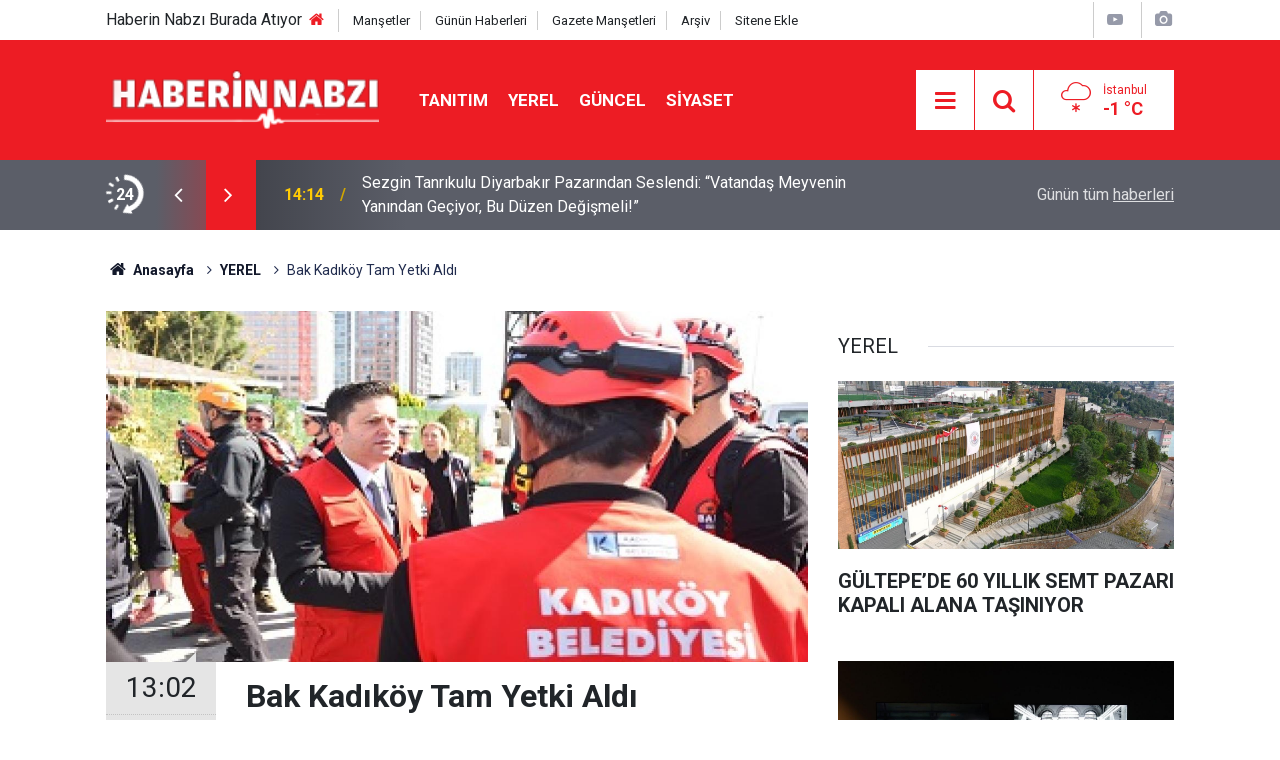

--- FILE ---
content_type: text/html; charset=UTF-8
request_url: https://www.haberinnabzi.com/bak-kadikoy-tam-yetki-aldi-41685h
body_size: 8172
content:
<!doctype html>
	<html lang="tr">
	<head>
		<meta charset="utf-8"/>
		<meta http-equiv="X-UA-Compatible" content="IE=edge"/>
		<meta name="viewport" content="width=device-width, initial-scale=1"/>
		<title>Bak Kadıköy Tam Yetki Aldı</title>
		<meta name="keywords" content="Kadıköy Belediyesi,Kadıköy Haber,kadıköy haberleri,Kadıköy Haber Gazetesi,Anadolu Yakası,Mesut Kösedağı" />
<link rel="canonical" href="https://www.haberinnabzi.com/bak-kadikoy-tam-yetki-aldi-41685h" />
<link rel="amphtml" href="https://www.haberinnabzi.com/service/amp/bak-kadikoy-tam-yetki-aldi-41685h" />
<meta property="og:type" content="article" />
<meta property="og:site_name" content="Haberin Nabzı" />
<meta property="og:url" content="https://www.haberinnabzi.com/bak-kadikoy-tam-yetki-aldi-41685h" />
<meta property="og:title" content="Bak Kadıköy Tam Yetki Aldı" />
<meta property="og:description" content="" />
<meta property="og:image" content="https://www.haberinnabzi.com/d/news/40850.jpg" />
<meta property="og:image:width" content="702" />
<meta property="og:image:height" content="351" />
<meta name="twitter:card" content="summary_large_image" />
<meta name="twitter:site" content="@nabizhabertr" />
<meta name="twitter:url"  content="https://www.haberinnabzi.com/bak-kadikoy-tam-yetki-aldi-41685h" />
<meta name="twitter:title" content="Bak Kadıköy Tam Yetki Aldı" />
<meta name="twitter:description" content="" />
<meta name="twitter:image" content="https://www.haberinnabzi.com/d/news/40850.jpg" />
<meta property="fb:app_id" content="100002006649987" />
		<meta name="robots" content="max-snippet:-1, max-image-preview:large, max-video-preview:-1"/>
		<link rel="manifest" href="/manifest.json"/>
		<link rel="icon" href="https://www.haberinnabzi.com/d/assets/favicon/favicon.ico"/>
		<meta name="generator" content="CM News 6.0"/>

		<link rel="preconnect" href="https://fonts.googleapis.com"/>
		<link rel="preconnect" href="https://fonts.gstatic.com"/>
		<link rel="preconnect" href="https://www.google-analytics.com"/>
		<link rel="preconnect" href="https://stats.g.doubleclick.net"/>
		<link rel="preconnect" href="https://tpc.googlesyndication.com"/>
		<link rel="preconnect" href="https://pagead2.googlesyndication.com"/>

		<link rel="stylesheet" href="https://www.haberinnabzi.com/d/assets/bundle/2019-main.css?1651240348"/>

		<script>
			const BURL = "https://www.haberinnabzi.com/",
				DURL = "https://www.haberinnabzi.com/d/";
			if ('serviceWorker' in navigator)
			{
				navigator.serviceWorker.register('/service-worker.js').then((registration) => {
					document.dispatchEvent(new CustomEvent('cm-sw-register', {detail: {sw: registration}}));
				});
			}
		</script>
		<script type="text/javascript" src="https://www.haberinnabzi.com/d/assets/bundle/2019-main.js?1651240348" async></script>

			</head>
	<body class="body-main prevent news-detail news-97">
		<header class="base-header header-01">

	<div class="nav-top-container d-none d-lg-block">
		<div class="container">
			<div class="row">
				<div class="col">
					<nav class="nav-top">
    
   Haberin Nabzı Burada Atıyor
    
    
	<div><a href="./" title="Anasayfa"><i class="icon-home"></i></a></div>
	<div><a href="mansetler" title="Manşetler">Manşetler</a></div>
	<div><a href="son-haberler" title="Günün Haberleri">Günün Haberleri</a></div>
	<div><a href="gazete-mansetleri" title="Gazete Manşetleri">Gazete Manşetleri</a></div>
	<div><a href="ara" title="Arşiv">Arşiv</a></div>
	<div><a href="sitene-ekle" title="Sitene Ekle">Sitene Ekle</a></div>
</nav>				</div>
				<div class="col-auto nav-icon">
					<div>
	<a href="/web-tv" title="Web TV"><span class="icon-youtube-play"></span></a>
</div>
<div>
	<a href="/foto-galeri" title="Foto Galeri"><span class="icon-camera"></span></a>
</div>				</div>
			</div>
		</div>
	</div>

	<div class="nav-main-container">
		<div class="container">
			<div class="row h-100 align-items-center flex-nowrap">
				<div class="col-10 col-xl-auto brand">
					<a href="/" rel="home" title="Haberin Nabzı">
						<img class="lazy" loading="lazy" data-src="https://www.haberinnabzi.com/d/assets/logo.png" alt="Haberin Nabzı" width="250" height="60"/>
					</a>
				</div>
				<div class="col-xl-auto d-none d-xl-block">
					<ul class="nav-main d-flex flex-row">
													<li>
								<a href="/tanitim" title="TANITIM">TANITIM</a>
							</li>
														<li>
								<a href="/yerel" title="YEREL">YEREL</a>
							</li>
														<li>
								<a href="/guncel" title="GÜNCEL">GÜNCEL</a>
							</li>
														<li>
								<a href="/siyaset" title="SİYASET">SİYASET</a>
							</li>
												</ul>
				</div>
				<div class="col-2 col-xl-auto d-flex justify-content-end ml-auto">
					<ul class="nav-tool d-flex flex-row">
						<li>
							<button class="btn show-all-menu" aria-label="Menu"><i class="icon-menu"></i></button>
						</li>
						<!--li class="d-none d-sm-block"><button class="btn" aria-label="Ara"><i class="icon-search"></i></button></li-->
						<li class="d-none d-sm-block">
							<a class="btn" href="/ara"><i class="icon-search"></i></a>
						</li>
													<li class="align-items-center d-none d-lg-flex weather">
								<span class="weather-icon float-left"><i class="icon-accu-19"></i></span>
																<div class="weather-info float-left">
									<div class="city">İstanbul										<span>-1 °C</span></div>
								</div>
							</li>
											</ul>
				</div>
			</div>
		</div>
	</div>

	<section class="bar-last-news">
	<div class="container d-flex align-items-center">
		<div class="icon">
			<i class="icon-spin-cm-1 animate-spin"></i>
			<span>24</span>
		</div>
		<div class="items">
			<div class="owl-carousel owl-align-items-center" data-options='{
				"items": 1,
				"rewind": true,
				"autoplay": true,
				"autoplayHoverPause": true,
				"dots": false,
				"nav": true,
				"navText": "icon-angle",
				"animateOut": "slideOutUp",
				"animateIn": "slideInUp"}'
			>
									<div class="item">
						<span class="time">14:14</span>
						<a href="/sezgin-tanrikulu-diyarbakir-pazarindan-seslendi-vatandas-meyvenin-yanindan-geciyor-bu-57199h">Sezgin Tanrıkulu Diyarbakır Pazarından Seslendi: “Vatandaş Meyvenin Yanından Geçiyor, Bu Düzen Değişmeli!”</a>
					</div>
										<div class="item">
						<span class="time">14:14</span>
						<a href="/sezgin-tanrikulu-ndan-17-yasindaki-atlas-caglayan-in-oldurulmesine-iliskin-soru-onerg-57198h">Sezgin Tanrıkulu'ndan, 17 Yaşındaki Atlas Çağlayan'ın Öldürülmesine İlişkin Soru Önergesi</a>
					</div>
										<div class="item">
						<span class="time">22:15</span>
						<a href="/sezgin-tanrikulu-en-dusuk-emekli-ayliginin-yeniden-yukseltilmesi-icin-sali-gununu-isa-57197h">Sezgin Tanrıkulu, En Düşük Emekli Aylığının Yeniden Yükseltilmesi İçin Salı Gününü İşaret Etti</a>
					</div>
										<div class="item">
						<span class="time">17:15</span>
						<a href="/chp-genel-baskani-ozgur-ozel-millet-yardim-beklerken-bunlar-iban-gonderdi-cadir-satti-57196h">CHP Genel Başkanı Özgür Özel: “Millet Yardım Beklerken Bunlar IBAN Gönderdi, Çadır Sattı”</a>
					</div>
										<div class="item">
						<span class="time">12:19</span>
						<a href="/merhum-asli-uyemiz-onur-yetkin-i-saygiyla-aniyoruz-57195h">Merhum Asli Üyemiz Onur Yetkin'i saygıyla anıyoruz</a>
					</div>
										<div class="item">
						<span class="time">00:15</span>
						<a href="/chp-genel-baskani-ozgur-ozel-emekli-artik-iktidardan-zam-iyilestirme-degil-sandik-ist-57194h">CHP Genel Başkanı Özgür Özel: “Emekli Artık İktidardan Zam, İyileştirme Değil; Sandık İstiyor”</a>
					</div>
										<div class="item">
						<span class="time">13:16</span>
						<a href="/gultepe-de-60-yillik-semt-pazari-kapali-alana-tasiniyor-57193h">GÜLTEPE’DE 60 YILLIK SEMT PAZARI KAPALI ALANA TAŞINIYOR</a>
					</div>
										<div class="item">
						<span class="time">11:15</span>
						<a href="/sezgin-tanrikulu-genclerin-teknolojiye-erisimini-engelleyen-gumruk-uygulamalarini-mec-57192h">Sezgin Tanrıkulu Gençlerin Teknolojiye Erişimini Engelleyen Gümrük Uygulamalarını Meclis Gündemine Taşıdı</a>
					</div>
										<div class="item">
						<span class="time">11:15</span>
						<a href="/yanki-bagcioglu-sehit-yakinlari-ve-gaziler-yoksulluga-mahkum-edilemez-57191h">Yankı Bağcıoğlu: “Şehit Yakınları ve Gaziler Yoksulluğa Mahkûm Edilemez!”</a>
					</div>
										<div class="item">
						<span class="time">04:16</span>
						<a href="/chp-genel-baskani-ozgur-ozel-kibris-turk-halkinin-ozgurluk-mucadelesi-lideri-dr-fazil-57190h">CHP Genel Başkanı Özgür Özel, Kıbrıs Türk Halkının Özgürlük Mücadelesi Lideri Dr. Fazıl Küçük’ü Andı</a>
					</div>
								</div>
		</div>
		<div class="all-link">
			<a href="/son-haberler">Günün tüm <u>haberleri</u></a>
		</div>
	</div>
</section>
</header>

<section class="breadcrumbs">
	<div class="container">

		<ol>
			<li><a href="https://www.haberinnabzi.com/"><h1><i class="icon-home"></i> Anasayfa</h1></a></li>
																		<li><a href="https://www.haberinnabzi.com/yerel"><h2>YEREL</h2></a></li>
																					<li><h3>Bak Kadıköy Tam Yetki Aldı</h3></li>
									</ol>

	</div>
</section>
<!-- -->
	<main role="main">
		<div class="banner-pageskin container"><div class="pageskin-left"><div class=""><script async src="https://pagead2.googlesyndication.com/pagead/js/adsbygoogle.js?client=ca-pub-7677190201664961"
     crossorigin="anonymous"></script>
<!-- 120x600 -->
<ins class="adsbygoogle"
     style="display:inline-block;width:120px;height:600px"
     data-ad-client="ca-pub-7677190201664961"
     data-ad-slot="3612881298"></ins>
<script>
     (adsbygoogle = window.adsbygoogle || []).push({});
</script></div></div></div>		<div class="container section-padding-gutter">
							<div class="row">
	<div class="col-12 col-lg-8">
	<div class="page-content  news-scroll" data-pages="[{&quot;id&quot;:&quot;57193&quot;,&quot;link&quot;:&quot;gultepe-de-60-yillik-semt-pazari-kapali-alana-tasiniyor-57193h&quot;},{&quot;id&quot;:&quot;57159&quot;,&quot;link&quot;:&quot;galeri-cennet-te-fijital-kapilar-sergisi-acildi-57159h&quot;},{&quot;id&quot;:&quot;57136&quot;,&quot;link&quot;:&quot;basin-ozgurlugu-demokrasilerin-temel-unsurlarindandir-57136h&quot;},{&quot;id&quot;:&quot;57113&quot;,&quot;link&quot;:&quot;tuzla-belediyesi-besyo-akademi-hazirlik-kurslari-icin-basvurular-basladi-57113h&quot;},{&quot;id&quot;:&quot;57107&quot;,&quot;link&quot;:&quot;abb-aile-yasamlarinda-da-baskentlilerin-yaninda-57107h&quot;},{&quot;id&quot;:&quot;57091&quot;,&quot;link&quot;:&quot;akk-yurutme-kurulu-ndan-yeni-yil-mesaji-57091h&quot;},{&quot;id&quot;:&quot;57089&quot;,&quot;link&quot;:&quot;ankara-buyuksehir-belediye-baskani-mansur-yavas-in-yeni-yil-mesaji-57089h&quot;},{&quot;id&quot;:&quot;57086&quot;,&quot;link&quot;:&quot;baskani-bingol-muhtarlar-ve-aileleriyle-yil-sonu-yemeginde-bulustu-57086h&quot;},{&quot;id&quot;:&quot;57083&quot;,&quot;link&quot;:&quot;tuzla-belediyesi-nden-2025-te-kadin-ve-aileye-kapsamli-destek-57083h&quot;},{&quot;id&quot;:&quot;57076&quot;,&quot;link&quot;:&quot;adana-buyuksehir-belediyesi-baskan-vekili-gungor-gecer-in-yeni-yil-mesaji-57076h&quot;}]">
	<div class="post-article" id="news-'41685" data-order="1" data-id="41685" data-title="Bak Kadıköy Tam Yetki Aldı" data-url="https://www.haberinnabzi.com/bak-kadikoy-tam-yetki-aldi-41685h">
		<div class="article-detail news-detail">

			<div class="article-image">
									<div class="imgc image">
						<img class="lazy" loading="lazy" src="[data-uri]" data-src="https://www.haberinnabzi.com/d/news/40850.jpg" data-sizes="auto" data-srcset-pass="https://www.haberinnabzi.com/d/news_ts/40850.jpg 414w, https://www.haberinnabzi.com/d/news_t/40850.jpg 702w, https://www.haberinnabzi.com/d/news/40850.jpg 1280w" alt="Bak Kadıköy Tam Yetki Aldı"/>
					</div>
							</div>

			<aside class="article-side">
				<div class="position-sticky">
					<div class="content-date">
						<time class="p1" datetime="2024-07-10 13:02:50">13:02</time>
						<span class="p2">10 Temmuz 2024</span>
					</div>
					<div class="content-tools bookmark-block" data-type="1" data-twitter="nabizhabertr">
						<button class="icon-mail-alt bg" onclick="return openPopUp_520x390('/send_to_friend.php?type=1&amp;id=41685');" title="Arkadaşına Gönder"></button>
						<button class="icon-print bg" onclick="return openPopUp_670x500('/print.php?type=1&amp;id=41685')" title="Yazdır"></button>

													<button class="icon-comment bg" onclick="$.scrollTo('#comment_form_41685', 600);" title="Yorum Yap"></button>
																	</div>
				</div>
			</aside>

			<article class="article-content">

				<div class="content-heading">
					<h1 class="content-title">Bak Kadıköy Tam Yetki Aldı</h1>
					<h2 class="content-description"></h2>
				</div>

				
				
				<div class="text-content">
					<p><strong>Kadıköy Belediyesi Kentsel Arama Kurtarma Takımı “BAK-Kadıköy”, “ağır seviye arama kurtarma” akreditasyonunu alarak, olası bir afete AFAD ile birlikte müdahale etme yetkisi alan ilk ve tek kamu kurumu oldu. </strong></p><p>Kadıköy Belediyesi Kentsel Arama Kurtarma Takımı (BAK Kadıköy), Türkiye Afet Müdahale Planı kapsamında İçişleri Bakanlığı Afet ve Acil Durum Başkanlığı tarafından “Afetlere İlişkin Akreditasyon Standartları Yönetmeliği” kapsamında ağır seviye arama kurtarma sınavı için gerekli kriterleri yerine getirdi. Ve Ağır seviye arama kurtarma sertifikasını aldı.</p><p>Kadıköy Belediyesi çalışanlarından ve gönüllülerden oluşan 96 kişilik arama kurtarma takımı BAK-Kadıköy üyeleri, 2022 yılında zorlu eğitim sürecinin ardından girdikleri sınavdan “orta seviye arama kurtarma” yetkisi almışlardı. "Bu yıl da Afet ve Acil Durum Yönetim Başkanlığı (AFAD) Kentsel Arama Kurtarma eğitimlerini tamamlayan BAK Kadıköy ekibi, girdiği sınav sonucunda “ağır seviye arama kurtarma” akreditasyonu almaya hak kazandı. Böylece Bak Kadıköy olası bir afete AFAD ile birlikte müdahale etme yetkisi alan ilk ve tek kamu kurumu oldu.</p><p>BAK-Kadıköy, bu yetki ile olası ulusal afet durumlarında AFAD koordinasyonunda tüm olaylara müdahale edebilecek ya da herhangi bir afeti tek başına yönetebilecek.</p><p>2005 yılında kurulan BAK-Kadıköy bugüne kadar İstanbul Valiliği İl Afet ve Acil Durum Müdürlüğü’nün görevlendirmesi ile bölge tatbikatlarında, İzmir, Elazığ ve Hatay depremlerinde, geçtiğimiz yıl gerçekleşen büyük orman yangınlarında, Kastamonu sel felaketinde ve kayıp arama gibi çeşitli operasyonlarda görev aldı. Afetlerle ilgili kamu kuruluşlarıyla koordineli olarak da çalışmaya devam eden BAK- Kadıköy,  gönüllü gruplara ve okullara afet öncesi ve sonrası eğitimleri de veriyor.</p><p>Bugün aktif 166 üyesi olan BAK–Kadıköy’e kurum dışından da gönüllülük esası üzerinden üyelik kabul ediliyor.</p></p>				</div>

				
				
									<p class="content-source">
						<span class="c">Kaynak:</span><img class="lazy" loading="lazy" data-src="https://www.haberinnabzi.com/d/news_source/3.jpg" align="absmiddle" alt="Haber Kaynağı" width="110" height="30"/>					</p>

				
				
				
				<section class="news-label">
	<header><i class="icon-tag"></i> Etiketler :</header>
	<ul>
							<li>
				<a href="/kadikoy-belediyesi" title="Kadıköy Belediyesi haberleri" rel="tag">Kadıköy Belediyesi</a>
			</li>
								<li>
				<a href="/kadikoy-haber" title="Kadıköy Haber haberleri" rel="tag">Kadıköy Haber</a>
			</li>
								<li>
				<a href="/kadikoy-haberleri" title="kadıköy haberleri haberleri" rel="tag">kadıköy haberleri</a>
			</li>
								<li>
				<a href="/kadikoy-haber-gazetesi" title="Kadıköy Haber Gazetesi haberleri" rel="tag">Kadıköy Haber Gazetesi</a>
			</li>
								<li>
				<a href="/anadolu-yakasi" title="Anadolu Yakası haberleri" rel="tag">Anadolu Yakası</a>
			</li>
								<li>
				<a href="/mesut-kosedagi" title="Mesut Kösedağı haberleri" rel="tag">Mesut Kösedağı</a>
			</li>
				</ul>
</section>

				
			</article>
		</div>

		
				<section class="comment-block">
		<h1 class="caption"><span>HABERE</span> YORUM KAT</h1>

		<div class="comment_add clearfix">
	<form method="post" id="comment_form_41685" onsubmit="return addComment(this, 1, 41685);">
		<textarea name="comment_content" class="comment_content" rows="6" placeholder="YORUMUNUZ" maxlength="500"></textarea>
		<input type="hidden" name="reply" value="0"/>
		<span class="reply_to"></span>
		<input type="text" name="member_name" class="member_name" placeholder="AD-SOYAD"/>
		<input type="submit" name="comment_submit" class="comment_submit" value="YORUMLA"/>
	</form>
			<div class="info"><b>UYARI:</b> Küfür, hakaret, rencide edici cümleler veya imalar, inançlara saldırı içeren, imla kuralları ile yazılmamış,<br />  yorumlar onaylanmamaktadır.</div>
	</div>
		
	</section>

	<div id="fb-comments-41685" class="fb-comments" data-href="https://www.haberinnabzi.com/bak-kadikoy-tam-yetki-aldi-41685h" data-width="100%" data-numposts="10" data-colorscheme="light"></div>

<!-- -->

		
		
			</div>
	</div>
	</div>
			<div class="col-12 col-lg-4">
			<section class="side-content news-side-list ">
			<header class="side-caption">
			<div><span>YEREL </span></div>
		</header>
		<div class="row">
																<div class="col-12 mb-4 box-02">
						<div class="post-item ia">
			<a href="/gultepe-de-60-yillik-semt-pazari-kapali-alana-tasiniyor-57193h">
				<div class="imgc">
					<img class="lazy" loading="lazy" data-src="https://www.haberinnabzi.com/d/news/56413.jpg" alt="GÜLTEPE’DE 60 YILLIK SEMT PAZARI KAPALI ALANA TAŞINIYOR"/>
				</div>
				<span class="t">GÜLTEPE’DE 60 YILLIK SEMT PAZARI KAPALI ALANA TAŞINIYOR</span>
											</a>
		</div>
					</div>
			
														<div class="col-12 mb-4 box-02">
						<div class="post-item ia">
			<a href="/galeri-cennet-te-fijital-kapilar-sergisi-acildi-57159h">
				<div class="imgc">
					<img class="lazy" loading="lazy" data-src="https://www.haberinnabzi.com/d/news/56365.jpg" alt="GALERİ CENNET’TE ‘FİJİTAL KAPILAR’ SERGİSİ AÇILDI"/>
				</div>
				<span class="t">GALERİ CENNET’TE ‘FİJİTAL KAPILAR’ SERGİSİ AÇILDI</span>
											</a>
		</div>
					</div>
															<div class="col-12">
									</div>
			
														<div class="col-12 mb-4 box-02">
						<div class="post-item ia">
			<a href="/tuzla-belediyesi-besyo-akademi-hazirlik-kurslari-icin-basvurular-basladi-57113h">
				<div class="imgc">
					<img class="lazy" loading="lazy" data-src="https://www.haberinnabzi.com/d/news/56304.jpg" alt="Tuzla Belediyesi BESYO Akademi Hazırlık Kursları için başvurular başladı"/>
				</div>
				<span class="t">Tuzla Belediyesi BESYO Akademi Hazırlık Kursları için başvurular başladı</span>
											</a>
		</div>
					</div>
			
														<div class="col-12 mb-4 box-02">
						<div class="post-item ia">
			<a href="/baskani-bingol-muhtarlar-ve-aileleriyle-yil-sonu-yemeginde-bulustu-57086h">
				<div class="imgc">
					<img class="lazy" loading="lazy" data-src="https://www.haberinnabzi.com/d/news/56269.jpg" alt="Başkanı Bingöl, muhtarlar ve aileleriyle yıl sonu yemeğinde buluştu"/>
				</div>
				<span class="t">Başkanı Bingöl, muhtarlar ve aileleriyle yıl sonu yemeğinde buluştu</span>
											</a>
		</div>
					</div>
															<div class="col-12">
									</div>
			
														<div class="col-12 mb-4 box-02">
						<div class="post-item ia">
			<a href="/tuzla-belediyesi-nden-2025-te-kadin-ve-aileye-kapsamli-destek-57083h">
				<div class="imgc">
					<img class="lazy" loading="lazy" data-src="https://www.haberinnabzi.com/d/news/56266.jpg" alt="Tuzla Belediyesi’nden 2025’te kadın ve aileye kapsamlı destek"/>
				</div>
				<span class="t">Tuzla Belediyesi’nden 2025’te kadın ve aileye kapsamlı destek</span>
											</a>
		</div>
					</div>
			
														<div class="col-12 mb-4 box-02">
						<div class="post-item ia">
			<a href="/kagithane-belediyesi-ne-yerel-yonetimlerden-anlamli-odul-57070h">
				<div class="imgc">
					<img class="lazy" loading="lazy" data-src="https://www.haberinnabzi.com/d/news/56253.jpg" alt="KÂĞITHANE BELEDİYESİ’NE YEREL YÖNETİMLERDEN ANLAMLI ÖDÜL"/>
				</div>
				<span class="t">KÂĞITHANE BELEDİYESİ’NE YEREL YÖNETİMLERDEN ANLAMLI ÖDÜL</span>
											</a>
		</div>
					</div>
															<div class="col-12">
									</div>
			
														<div class="col-12 mb-4 box-02">
						<div class="post-item ia">
			<a href="/kis-alarmi-hazirliklar-tamam-57067h">
				<div class="imgc">
					<img class="lazy" loading="lazy" data-src="https://www.haberinnabzi.com/d/news/56250.jpg" alt="KIŞ ALARMI: HAZIRLIKLAR TAMAM"/>
				</div>
				<span class="t">KIŞ ALARMI: HAZIRLIKLAR TAMAM</span>
											</a>
		</div>
					</div>
			
														<div class="col-12 mb-4 box-02">
						<div class="post-item ia">
			<a href="/sarikamis-sehitleri-agitlarla-anildi-57059h">
				<div class="imgc">
					<img class="lazy" loading="lazy" data-src="https://www.haberinnabzi.com/d/news/56242.jpg" alt="SARIKAMIŞ ŞEHİTLERİ AĞITLARLA ANILDI"/>
				</div>
				<span class="t">SARIKAMIŞ ŞEHİTLERİ AĞITLARLA ANILDI</span>
											</a>
		</div>
					</div>
												</div>
</section>		</div>
		</div>
		</div>
	</main>

	<footer class="base-footer footer-01">
	<div class="nav-top-container">
		<div class="container">
			<div class="row">
				<div class="col-12 col-lg-auto">
					Haberin Nabzı &copy; 2009 - 2025 /  Tel:  0850 308 54 42
<br>
E. Posta: info@haberinnabzi.com
<br>				</div>
				<div class="col-12 col-lg-auto">
					<nav class="nav-footer">
Türkiye'nin en kapsamlı haber sitesi.<br>
	<div><a href="/" title="Anasayfa">Anasayfa</a></div>
	<div><a href="/kunye" title="Künye">Künye</a></div>
	<div><a href="/iletisim" title="İletişim">İletişim</a></div>
	<div><a href="/gizlilik-ilkeleri" title="Gizlilik İlkeleri">Gizlilik İlkeleri</a></div>
	<div><a href="/sitene-ekle" title="Sitene Ekle">Sitene Ekle</a></div>

</nav>				</div>
				<div class="col-12 col-lg-auto">
					<div class="nav-social"><a class="facebook-bg" href="https://www.facebook.com/haberinnabzi34" rel="nofollow noopener noreferrer" target="_blank" title="Facebook ile takip et"><i class="icon-facebook"></i></a><a class="twitter-bg" href="https://twitter.com/nabizhabertr" rel="nofollow noopener noreferrer" target="_blank" title="Twitter ile takip et"><i class="icon-twitter"></i></a><a class="linkedin-bg" href="https://www.linkedin.com/company/istanbulses" rel="nofollow noopener noreferrer" target="_blank" title="Linkedin ile takip et"><i class="icon-linkedin"></i></a><a class="instagram-bg" href="https://www.instagram.com/istanbulses" rel="nofollow noopener noreferrer" target="_blank" title="Instagram ile takip et"><i class="icon-instagramm"></i></a><a class="pinterest-bg" href="https://www.pinterest.com/haberinnabzi" rel="nofollow noopener noreferrer" target="_blank" title="Pinterest ile takip et"><i class="icon-pinterest"></i></a><a class="rss-bg" href="/service/rss.php" target="_blank" title="RSS, News Feed, Haber Beslemesi"><i class="icon-rss"></i></a></div>				</div>
			</div>
		</div>
	</div>
			<section class="nav-tags-container">
			<div class="container">
				<ul class="nav-tags">
    <nav class="nav-footer">
  
     <div><a href="./" title="Anasayfa"><i class="icon-home"></i></a></div>   
     
<div><a href="https://www.bilgitasarim.com" title=" Bilgi Tasarım ">Bilgi Tasarım</a></div> 
    
        
  <div><a href="https://www.haberinnabzi.com/tanitim-yazisi-tanitim-yazisi-yayinliyoruz-21528h" title=" Tanıtım Yazısı ">Tanıtım Yazısı</a></div> 
    <div class="d-block d-sm-none">      
<ul class="nav-tags"> 
        
</nav>
			</div>
		</section>
		<div class="container">
		<div class="row">
			<div class="col cm-sign">
				<i class="icon-cm" title="CM Bilişim Teknolojileri"></i>
				<a href="https://www.cmbilisim.com/haber-portali-20s.htm?utm_referrer=https%3A%2F%2Fwww.haberinnabzi.com%2F" target="_blank" title="CMNews Haber Portalı Yazılımı">Haber Portalı Yazılımı</a>
			</div>
		</div>
	</div>
</footer>
<div id="nav-all" class="nav-all nav-all-01 overlay">
	<div class="logo-container">
		<img src="https://www.haberinnabzi.com/d/assets/logo.png" alt="Haberin Nabzı" width="250" height="60" class="show-all-menu">
		<button id="close-nav-all" class="show-all-menu close"><i class="icon-cancel"></i></button>
	</div>
	<div class="search-container">
		<form action="/ara">
			<input type="text" placeholder="Sitede Ara" name="key"><button type="submit"><i class="icon-search"></i></button>
		</form>
	</div>
	<nav>
		<nav class="nav-footer">
    
	<div><a href="/kunye" title="Künye">Künye</a></div>
	<div><a href="/iletisim" title="İletişim">İletişim</a></div>




</nav>	</nav>
</div>
<!-- -->
<script type="application/ld+json">
{
    "@context": "http://schema.org",
    "@graph": [
        {
            "@type": "WebSite",
            "url": "https://www.haberinnabzi.com/",
            "name": "Haberin Nabzı",
            "description": "Türkiye'nin Nabzı",
            "potentialAction": {
                "@type": "SearchAction",
                "target": "https://www.haberinnabzi.com/ara?key={search_term_string}",
                "query-input": "required name=search_term_string"
            }
        },
        {
            "@type": "Organization",
            "name": "Haberin Nabzı",
            "url": "https://www.haberinnabzi.com/",
            "logo": "https://www.haberinnabzi.com/d/assets/logo.png",
            "telephone": "Kurumsal İletişim:  0850 308 54 42",
            "address": "İnfo@haberinnabzi.com\r\n",
            "sameAs": [
                "https://www.facebook.com/haberinnabzi34",
                "https://www.twitter.com/nabizhabertr",
                "https://www.instagram.com/istanbulses"
            ]
        },
        {
            "@type": "BreadcrumbList",
            "itemListElement": [
                {
                    "@type": "ListItem",
                    "position": 1,
                    "name": "Anasayfa",
                    "item": "https://www.haberinnabzi.com/"
                },
                {
                    "@type": "ListItem",
                    "position": 2,
                    "name": "YEREL",
                    "item": "https://www.haberinnabzi.com/yerel"
                }
            ]
        },
        {
            "@type": "NewsArticle",
            "datePublished": "2024-07-10T13:02:50+03:00",
            "dateCreated": "2024-07-10T13:02:50+03:00",
            "dateModified": "2024-07-10T13:03:50+03:00",
            "headline": "Bak Kadıköy Tam Yetki Aldı",
            "alternativeHeadline": "Bak Kadıköy Tam Yetki Aldı",
            "description": "",
            "articleSection": "YEREL",
            "keywords": [
                "Kadıköy Belediyesi",
                "Kadıköy Haber",
                "kadıköy haberleri",
                "Kadıköy Haber Gazetesi",
                "Anadolu Yakası",
                "Mesut Kösedağı"
            ],
            "image": [
                "https://www.haberinnabzi.com/d/news/40850.jpg"
            ],
            "speakable": {
                "@type": "SpeakableSpecification",
                "cssSelector": [
                    ".content-title",
                    ".content-description",
                    ".text-content"
                ]
            },
            "author": {
                "@type": "Organization",
                "name": "Haberin Nabzı",
                "logo": {
                    "@type": "ImageObject",
                    "url": "https://www.haberinnabzi.com/d/assets/logo-amp.png",
                    "width": 600,
                    "height": 60
                }
            },
            "publisher": {
                "@type": "Organization",
                "name": "Haberin Nabzı",
                "logo": {
                    "@type": "ImageObject",
                    "url": "https://www.haberinnabzi.com/d/assets/logo-amp.png",
                    "width": 600,
                    "height": 60
                }
            },
            "mainEntityOfPage": "https://www.haberinnabzi.com/bak-kadikoy-tam-yetki-aldi-41685h",
            "inLanguage": "tr-TR"
        }
    ]
}
</script>
	<meta name="google-adsense-account" content="ca-pub-7677190201664961">

<script async src="https://pagead2.googlesyndication.com/pagead/js/adsbygoogle.js?client=ca-pub-7677190201664961"
     crossorigin="anonymous"></script>		<!-- 0.036643981933594 -->
	</body>
	</html>
	

--- FILE ---
content_type: text/html; charset=utf-8
request_url: https://www.google.com/recaptcha/api2/aframe
body_size: 265
content:
<!DOCTYPE HTML><html><head><meta http-equiv="content-type" content="text/html; charset=UTF-8"></head><body><script nonce="KLvvhMuUd8mSf-up72t6rg">/** Anti-fraud and anti-abuse applications only. See google.com/recaptcha */ try{var clients={'sodar':'https://pagead2.googlesyndication.com/pagead/sodar?'};window.addEventListener("message",function(a){try{if(a.source===window.parent){var b=JSON.parse(a.data);var c=clients[b['id']];if(c){var d=document.createElement('img');d.src=c+b['params']+'&rc='+(localStorage.getItem("rc::a")?sessionStorage.getItem("rc::b"):"");window.document.body.appendChild(d);sessionStorage.setItem("rc::e",parseInt(sessionStorage.getItem("rc::e")||0)+1);localStorage.setItem("rc::h",'1768749290593');}}}catch(b){}});window.parent.postMessage("_grecaptcha_ready", "*");}catch(b){}</script></body></html>